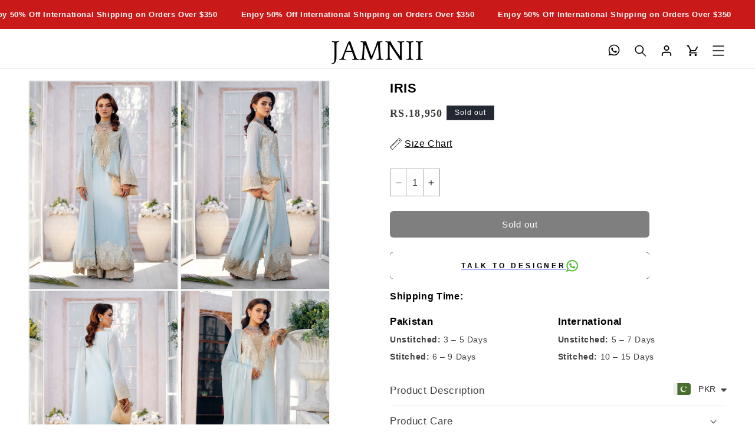

--- FILE ---
content_type: text/css
request_url: https://www.jamnii.com/cdn/shop/t/17/assets/custom.css?v=35469948303063880771768339777
body_size: 3320
content:
.is-justify-center{justify-content:center}.is-justify-left{justify-content:flex-start}.is-justify-right{justify-content:right}.is-align-center{align-items:center}.is-align-start{align-items:flex-start}.is-align-bottom{align-items:flex-end}.text-align-center{text-align:center}.text-align-left{text-align:left}.text-align-right{text-align:right}.is-desktop-hidden{display:none!important}@media only screen and (max-width: 767px){.is-mobile-hidden{display:none!important}.banner__media.media.animate--fixed.scroll-trigger.animate--fade-in img{z-index:-1!important}.banner__media.media.animate--fixed.scroll-trigger.animate--fade-in{margin-bottom:1rem}}header.header{max-width:95%}.header__menu-item .icon-caret{right:-.2rem}.header__heading-link{padding:0}nav.header__inline-menu .list-menu__item{font-family:inter;font-size:14px;font-weight:400;line-height:28px;text-transform:uppercase;padding-left:15px;padding-right:15px}.custom-whats-app-button{position:fixed;bottom:10px;left:20px;z-index:99!important}.custom-whats-app-button svg{width:40px!important;height:40px!important}.splide__slide img{width:100%;height:100%;object-fit:cover}slideshow.slideshow__splide.active{display:block}slideshow.slideshow__splide{display:none}slideshow.slideshow__splide{position:relative;width:100%}.container{position:relative;display:flex;flex-wrap:wrap}.slideshow__splide--content{width:calc(50% - 20px);margin-left:10px;margin-right:10px;cursor:pointer}.slideshow__media-banner.is-desktop-hidden img{height:100vh!important}.slideshow__splide-content--wrap{position:absolute;bottom:40px;display:flex;justify-content:center;align-items:flex-start;width:100%}.splide__pagination{display:flex!important}.slideshow__splide--title.title{font-size:32px;font-style:normal;font-weight:400;line-height:26px;width:100%;color:#fff}.slideshow__splide--text.text{width:100%;font-size:14px;font-style:normal;font-weight:400;line-height:18.2px;font-family:var(--font-body-family);color:#fff}.slideshow-classic__banner{position:relative}.slideshow-classic__banner.one-whole{width:100%}.slideshow-classic__banner .caption{position:absolute;top:0;display:flex;flex-wrap:wrap;width:100%;height:calc(100% - 48px);margin-top:24px;margin-bottom:24px;max-width:var(--page-width);transform:translate(-50%);left:50%}.slideshow__splide .splide__pagination__page{width:17px;height:17px;background:transparent;border:2px solid #FFFFFF;opacity:1}.slideshow__splide .splide__pagination__page.is-active{transform:none;background:#fff}.slideshow__splide button.splide__arrow{width:70px;height:70px;background:#0000001a}.slideshow__splide button.splide__arrow svg{fill:#fff;height:20px;width:20px}.slideshow__splide .slideshow__media-banner img{width:100%;height:auto;display:block;object-fit:cover}.collection__title.title-wrapper .title,.multicolumn .title{font-size:22px;line-height:normal;letter-spacing:.98px}.multicolumn-card__info.text__overlay{position:absolute;width:-webkit-fill-available;margin-left:1.5rem;margin-right:1.5rem;transition:all .5s;transform:translateY(0)}.multicolumn-card__info.text__overlay .inline-richtext{color:#fff;font-family:var(--font-body-family);font-size:24px;font-style:normal;font-weight:400;line-height:normal;letter-spacing:4px;text-transform:uppercase}.multicolumn-card__info.text__overlay .link{color:#fff;font-size:16px;font-weight:400;line-height:normal;text-transform:uppercase;width:128px;height:42px;border-radius:2px;border:1px solid #FFF;display:flex;justify-content:center;align-items:center;margin-left:auto;margin-right:auto}.multicolumn-card__info.text__overlay .link .icon-wrap{display:none}.multicolumn-card__info.text__overlay .link:hover{background-color:#000;border-color:#000}.multicolumn-card:hover .multicolumn-card__info.text__overlay{display:block;transform:translateY(-120%)}.multicolumn .slider-buttons{position:absolute;top:50%;width:100%;justify-content:space-between!important}.multicolumn button{background:gray;width:30px;height:30px;border-radius:50%}.multicolumn .slider--desktop{overflow:hidden}.featured-collection .slider-counter{display:none}.product-card-wrapper .card__content .card__heading a,.product-card-wrapper .card__content .card__heading{font-family:var(--font-body-family);font-size:10px;color:#393939;text-transform:uppercase;line-height:12px}.featured-collection .price__container *{font-size:10px}.price-item.price-item--sale.price-item--last{font-size:10px;line-height:normal;color:red;font-weight:600;line-height:30px;text-transform:uppercase}.price-item.price-item--regular{font-size:10px;font-weight:600;line-height:normal;font-weight:400;line-height:30px;text-transform:uppercase;color:#393939}.progress-bar{width:100%;max-width:472px;height:1px;background-color:#c8c7ba;margin-top:12px;display:none}.progress-bar-fill{display:block!important;height:100%;background-color:#393939;width:0;transition:width .2s ease-in-out}button.slider-button[disabled]{opacity:.7}.collection .slider-buttons{justify-content:flex-start}.collection .slider-buttons button.slider-button:first-child{padding-left:0}.collection .slider-buttons button.slider-button:last-child{padding-right:0}.collection slider-component .slider--tablet.grid--peek.grid--1-col-tablet-down .grid__item.slider__slide{width:80%}.image-with-text__overlay{position:relative;display:flex;flex-wrap:wrap;justify-content:center;align-items:center}.image-with-text__overlay-content{width:100%;text-align:center}.title.image-with-text__overlay-title{font-size:64px;line-height:normal;letter-spacing:-1.98px;text-transform:uppercase;margin-top:0;margin-bottom:64px}.image-with-text__overlay-text p{margin:0;font-family:love;font-size:138px;font-style:normal;font-weight:400;line-height:106.26px;letter-spacing:1px}.image-with-text__overlay-image{position:absolute;top:50%;transform:translateY(-42%)}.image-with-text__overlay-image img{max-height:668px;width:100%;height:auto;object-fit:cover}.metafield-collectionlink{width:100%}span.sub-collection-links-heading:hover{text-decoration:underline}.sub-collection-links.active{display:block}.sub-collection-links-heading{cursor:pointer;font-size:1.4rem}.metafield-collectionlink ul li{list-style:none;width:100%}.metafield-collectionlink ul li a{color:inherit;text-decoration:none;width:100%;font-size:1.4rem}.metafield-collectionlink ul{padding:0}.card__badge .badge{top:0!important;position:absolute;right:0}.collection-hero__inner.page-width{width:100%;max-width:none;padding:0}.collection-hero__inner .collection-hero__image-container{margin:0!important;max-height:none;height:100%;min-height:40rem}.collection-hero__title{text-align:center}.collection-hero--with-image .collection-hero__title{color:#fff;font-size:36px;line-height:normal;text-transform:uppercase}.facet-filters__field .select__select{border:0!important;box-shadow:none!important;outline:none!important;border-bottom:1px solid #909090!important;padding-bottom:7px;font-size:12px;font-style:normal;font-weight:500;line-height:normal;text-transform:capitalize}.empty__block-box{display:block!important;max-width:290px;width:100%}facet-filters-form.facets.facets-vertical-sort{display:flex;justify-content:space-between}.breadcrumbs__wrapper{width:80%}.facets-vertical-form{width:100%;align-items:center}.main-grid-view-row.desktop-view{display:flex;align-items:center;justify-content:center}.main-grid-view-row.desktop-view>div{padding:0 5px;max-height:23px;cursor:pointer;opacity:.4}.main-grid-view-row.desktop-view>div:hover{opacity:.6}.main-grid-view-row.desktop-view>div.active{opacity:1}.breadcrumbs__link{color:#000;font-size:12px;font-weight:500;line-height:normal;text-transform:uppercase}span[data-default-text="Order on Whatsapp"]{display:flex;justify-content:center;align-items:center;text-transform:uppercase;font-size:12px;font-weight:600;letter-spacing:3.9px;line-height:14.2px}.whatsapp-button{width:100%}.whats_app_link{height:100%;display:block;max-width:44rem}.size-chart{margin-bottom:1rem;margin-top:2rem}h2.h4.accordion__title.inline-richtext{color:inherit}.product__accordion .accordion__content.rte{font-size:1.2rem!important}.product__description.rte.quick-add-hidden{margin-bottom:0}.product__accordion.accordion.quick-add-hidden{margin-top:0;border-top:0}.description-main svg.icon.icon-caret{width:10px;margin-right:1.5rem}svg.icon.icon-caret.active{transform:rotate(180deg)}.description-main{display:flex;justify-content:space-between;padding-top:0;align-items:center;cursor:pointer}.product-description-heading{cursor:pointer;margin-bottom:0;margin-top:0}.product-description-content{display:none}.product-description-content.active{display:block}product-info .product__title h1{font-size:22px;font-weight:600;text-transform:uppercase}product-info .price .price-item{font-family:inter;font-size:18px!important;font-style:normal;font-weight:600;line-height:normal}legend.form__label{font-size:13px;line-height:normal}label.quantity__label.form__label{display:none}quantity-input.quantity:before,quantity-input.quantity:after{display:none}quantity-input.quantity{max-width:85px;border:1.062px solid rgb(109 109 109 / 69%)}.quantity__button{width:25px}input.quantity__input{border-left:1.062px solid rgb(109 109 109 / 69%);border-right:1.062px solid rgb(109 109 109 / 69%)}.product-form__input.product-form__quantity{margin-top:24px}.product__description{font-size:12px;font-style:normal;font-weight:400;line-height:normal;color:#000;opacity:.7;padding:15px 0;border-top:1px solid #D9D9D9;border-bottom:1px solid #D9D9D9}.product__block--contact-info-wrap{display:flex;flex-wrap:wrap}.product__contact-info-whatsapp,.product__contact-info-email{width:50%}.whatsapp__heading-icon-wrap,.email__heading-icon-wrap{display:flex;align-items:center;justify-content:flex-start}.whatsapp-icon,.email-icon{margin-right:14px;max-height:20px}.whatsapp-title,.email-title{font-size:12px;font-style:italic;font-weight:600;line-height:normal;color:#000}.whatsapp-info a,.email-info a,.whatsapp-info p,.email-info p{color:#000;font-size:12px;font-weight:500;line-height:normal;text-decoration:none}.product__text.inline-richtext{color:#000;font-size:12px;font-weight:500;line-height:normal}price-range.facets__price{flex-wrap:wrap;padding-right:0!important}price-range.facets__price .form-field__wrap{display:none}price-range.facets__price.facets__price-mobile{padding:2rem!important}.priceRangeDigitsMobile{display:flex;flex-wrap:wrap;justify-content:space-between;width:100%;margin-bottom:20px}#priceRangeSliderMobile{max-width:316px}.product_tabs{display:flex;justify-content:center;flex-wrap:wrap;align-items:center}.tab-button{list-style:none;margin-left:10px;margin-right:10px;padding-top:18px;margin-top:-1px;font-family:inter;font-size:18.81px;text-transform:uppercase;cursor:pointer!important;line-height:normal}.more-info-tabs__column{padding-bottom:84px;border-top:1.6px solid #D9D9D9;border-bottom:1.6px solid #D9D9D9;width:100%}.tab-button.active{border-top:1px solid #000000}.tab-button:hover{opacity:.8}.tab-panel{display:none}.tab-pane{padding-top:84px}.tab-panel.active{display:block}.tab-panel p{color:#000;font-size:12px;font-weight:400;line-height:288.4%}.product_tabs-info-mobile{border-bottom:1px solid #D9D9D9;padding-bottom:25px}.product_tabs-info-mobile:first-child{border-top:1px solid #D9D9D9}.tab-pane-info-mobile{color:#000;font-size:12px;font-weight:400;line-height:288.4%;display:none}.tab-pane-info-mobile.active{display:block}.newsletter img{width:100%!important}.hide-atc-button{display:none!important}.hide-line-on-soldout-product.product .product-form__input input[type=radio].disabled:checked+label,.hide-line-on-soldout-product.product .product-form__input input[type=radio]:disabled:checked+label{color:#fff!important}.hide-line-on-soldout-product.product .product-form__input input[type=radio]:disabled+label,.hide-line-on-soldout-product.product .product-form__input input[type=radio].disabled+label{text-decoration:none!important}.footer__column.footer__column--info{display:none}.custom_note{color:#ff041e}.footer__content-bottom.scroll-trigger.animate--slide-in{padding-top:20px}.cusotm-main-banner .slideshow__autoplay.slider-button.no-js-hidden,.cusotm-main-banner .slider-counter.slider-counter--counter.caption{display:none}.cusotm-main-banner .slider-button{position:absolute;top:50%;background:#eee;z-index:999;color:#000;border-radius:50%;display:none}.cusotm-main-banner .slideshow__controls{position:unset!important;z-index:2!important}@media only screen and (max-width: 767px){.hide-it-on-mobile{display:none!important}.newsletter.center{margin-top:30px}.image-with-text__overlay-text p{font-size:46.139px;line-height:35.527px;letter-spacing:.334px}.title.image-with-text__overlay-title{font-size:40px;margin-bottom:54px}.image-with-text__overlay-image img{max-height:225px}.image-with-text__overlay-image{transform:translateY(-28%)}.collection__title.title-wrapper .title,.multicolumn .title{font-size:20px}.slideshow__splide--text.text{display:none}.slideshow__splide--title.title{font-size:28px;margin-top:0;margin-bottom:10px}.splide__slide img{object-fit:cover}.slideshow__splide button.splide__arrow{width:40px;height:40px}.main-grid-view-row.desktop-view{display:none}.main-grid-view-row.mobile-view{display:flex;justify-content:flex-end}.grid-view-changer.grid-view-first-column-mobile{margin-right:1rem}.grid-view-first-column-mobile{opacity:.5}.grid-view-first-column-mobile.Active{opacity:1}.grid-view-second-column-mobile{opacity:.5}.grid-view-second-column-mobile.Active{opacity:1!important}.is-desktop-hidden{display:block!important}.tab-button-mobile{font-family:inter;font-size:18.81px;text-transform:uppercase;cursor:pointer!important;line-height:normal;width:100%;display:block;margin:0;padding-top:25px}.more-info-tabs__column-mobile{max-width:none!important;width:100%}}@media only screen and (min-width: 767px){.product__media-list .product__media-item{max-width:48%!important;width:48%!important;display:flex;flex-wrap:wrap}.mobile-view,.mobile{display:none}.header__heading{padding-top:10px}}.slider-button--next{right:15px}.slider-button--prev{left:15px}#HeaderMenu- span,#HeaderDrawer-,#HeaderMenu-delux-dream span,#HeaderDrawer-delux-dreams{color:red;font-weight:700;animation:blink 1s infinite linear}@keyframes blink{50%{opacity:0}}.header__icons svg{width:20px;height:20px}details-modal.header__search svg{stroke:#000;stroke-width:.5px}svg.icon.icon-hamburger{stroke:#000;stroke-width:.5px}.template-index header.header{position:absolute;width:100%}.announcement-bar-main-wrap{position:fixed!important;top:0!important}.template-index .header__heading-logo-wrapper img{width:600px;transition:width .8s cubic-bezier(.5,0,0,1)}.template-index:has(.scrolled-past-header) .header__heading-logo-wrapper img{width:160px}header-drawer svg.icon.icon-close{position:absolute;top:3rem;right:3rem;z-index:99}.template-index:has(.scrolled-past-header) header.header{background:#fff}@media only screen and (max-width: 767px){.header-localization:not(.menu-drawer__localization),.header__heading-logo-wrapper{padding-top:0!important}.template-index header.header{display:flex;justify-content:space-between}.header__heading-logo-wrapper{padding-left:1rem}.template-index .header__heading-logo-wrapper{position:absolute;top:32px;left:50%;transform:translate(-50%);transition:all .4s ease}.template-index .header__heading-logo-wrapper img{min-width:60vw;width:auto;max-width:none;height:auto;transition:min-width .4s ease}.template-index:has(.scrolled-past-header) .header__heading-logo-wrapper{top:10px;left:0;transform:translate(-30%)}.template-index:has(.scrolled-past-header) .header__heading-logo-wrapper img{min-width:100px}}.featured-collection .card__content{position:absolute;bottom:0;left:auto;right:auto;padding:0;text-align:center}.featured-collection .card__information{background-color:#60545466;-webkit-backdrop-filter:blur(5px);backdrop-filter:blur(5px);display:flex;align-items:center;width:100%;justify-content:center;text-transform:uppercase;padding:0}.featured-collection .card__heading{margin:0 10px;padding:0 10px;font-size:14px;border-right:1px solid #ddd;color:#fff!important}.featured-collection .card__information *{color:#fff!important}.multicolumn-card__info{position:absolute;bottom:20px;left:50px;color:#fff}.multicolumn-card__info *{color:#fff}.multicolumn-card__info a{color:#363636;border-color:#fff;display:inline-block;padding:10px 15px;line-height:normal;border:1px solid transparent;border-radius:0;text-transform:uppercase;background:#fff}.multicolumn-card__info p{font-size:22px;font-weight:500;text-transform:uppercase}.multicolumn-card__info .inline-richtext{font-size:12px}.multicolumn-list img:hover{scale:1.2}.multicolumn-list img{transform-origin:center;transition:scale 8s cubic-bezier(.25,.46,.45,.94)}.multicolumn-list{row-gap:3rem}@media only screen and (max-width: 76px){.multicolumn-list{row-gap:2rem}}.template-product .trustshop-no--review{width:30%!important}.footer__content-top{display:flex!important;flex-direction:row-reverse;justify-content:space-between;align-items:start}.footer__blocks-wrapper{width:50%}.footer-block--newsletter{width:30%;flex-direction:column}.newsletter-form__button.field__button{width:max-content;right:0;left:auto}@media only screen and (max-width: 767px){.footer__content-top.page-width{flex-direction:column-reverse}.footer-block--newsletter,.footer-block__newsletter{width:100%}ul.footer-block__details-content.list-unstyled{display:flex;gap:2rem;margin:0;flex-wrap:wrap;row-gap:0rem}.footer__blocks-wrapper{width:100%}.footer-block{margin-block:0rem!important}.featured-collection .price__container *,.featured-collection .card__heading a{font-size:10px!important}.header-wrapper{top:44px!important}}.trustshop-no--review p{font-size:14px!important;font-weight:400!important}.shipping-time{font-size:16px;margin-bottom:0;font-weight:600;margin-top:2rem}.shipping-info{display:flex;gap:40px;justify-content:space-between;align-items:flex-start;width:100%}.shipping-box{flex:1}.shipping-box h4{margin-bottom:8px;font-weight:600}.shipping-box p{margin:4px 0;font-size:14px}.card__badge.top.left{position:absolute;top:0;right:0;z-index:1;width:100%}.featured-collection a.button{padding-inline:1.5rem!important;width:max-content!important;min-width:max-content!important;line-height:normal;height:35px!important;min-height:35px}.featured-collection .card__heading{padding-left:0;margin-left:0;width:max-content}.price__container{margin-bottom:-1px}.custom-whats-app-icon{padding-top:1rem;padding-right:1rem}.custom-whats-app-icon svg{stroke:#000;stroke-width:.1px}@media only screen and (min-width: 767px){.custom-whats-app-icon{padding-top:1.1rem;padding-right:1.3rem}}
/*# sourceMappingURL=/cdn/shop/t/17/assets/custom.css.map?v=35469948303063880771768339777 */


--- FILE ---
content_type: text/css
request_url: https://www.jamnii.com/cdn/shop/t/17/assets/custom-footer.css?v=151825296957414573261768338577
body_size: -239
content:
.footer-block.grid__item{width:18%!important}.footer-block__heading{font-family:var(--font-body-family);font-size:14px;font-weight:700;line-height:15px;letter-spacing:0em;text-align:left}footer .link.link--text.list-menu__item,.footer-block__details-content.rte p{font-family:inter;font-size:14px;font-weight:300;line-height:17px;letter-spacing:0em;text-align:left}.custom-footer-icons,.hide-on-desktop{display:none}.custom-information-newsletter-section{display:flex;justify-content:space-around}.custom-information-newsletter-section h1{font-family:Inter;font-size:11px;font-weight:700;line-height:12px;letter-spacing:0em;text-align:center}.custom-information-newsletter-section p{font-family:Inter;font-size:13px;font-weight:300;line-height:20px;letter-spacing:0em;text-align:center}.custom-information-newsletter-section div{width:32%}.newsletter-form .field__input:focus-visible,.newsletter-form .field__input:focus,.newsletter-form .field:after,.newsletter-form .field:before,.newsletter-form .field input,.newsletter-form .field input:hover{box-shadow:none;border:none;outline:none}.newsletter-form .field:after{display:none}.newsletter-form{max-width:70rem!important;border-bottom:1px solid black;background:transparent}.newsletter-form input{background:transparent}.newsletter__subheading p{font-family:Inter;font-size:11px;font-weight:400;line-height:13px;letter-spacing:0em;text-align:center;width:100%}.icon-text{display:flex;margin-bottom:-5rem!important}.newsletter__wrapper .newsletter-form__field-wrapper{max-width:none!important;margin-top:15px}.footer-block__details-content.rte p{line-height:22.4px!important}@media only screen and (max-width: 767px){.custom-information-newsletter-section div{width:100%}.footer-block.grid__item{width:100%!important}.custom-information-newsletter-section h1,.custom-information-newsletter-section p,.newsletter.center{text-align:left}.custom-information-newsletter-section{display:block}.newsletter__wrapper{padding:0 2rem!important}.custom-footer-icons svg{stroke:#000;width:15px;height:15px}.footer__blocks-wrapper{margin-bottom:0}.footer__content-top{padding-bottom:0!important}.custom-footer-icons,.heading-icons.active+.footer-block__details-content,.heading-icons.active .minus-icon,.hide-on-desktop{display:block}header.header{display:flex;justify-content:space-between}span.custom-footer-icons{display:none!important}}
/*# sourceMappingURL=/cdn/shop/t/17/assets/custom-footer.css.map?v=151825296957414573261768338577 */


--- FILE ---
content_type: text/javascript
request_url: https://www.jamnii.com/cdn/shop/t/17/assets/custom.js?v=17997364512502009501768338577
body_size: 195
content:
const body=document.querySelector("body");function productGridChanger(){if(body.classList.contains("collection")){let removeActiveClass2=function(){document.querySelectorAll(".grid-view-changer").forEach(element=>{element.classList.remove("active")})};var removeActiveClass=removeActiveClass2;const firstColumn=document.querySelector(".grid-view-first-column"),secondColumn=document.querySelector(".grid-view-second-column"),thirdColumn=document.querySelector(".grid-view-third-column"),firstColumnMobile=document.querySelector(".grid-view-first-column-mobile"),secondColumnMobile=document.querySelector(".grid-view-second-column-mobile"),gridView=document.querySelector("#ProductGridContainer #product-grid");firstColumn.addEventListener("click",function(){gridView.classList.remove("grid--3-col-desktop","grid--4-col-desktop"),gridView.classList.add("grid--2-col-desktop"),removeActiveClass2(),firstColumn.classList.add("active")}),secondColumn.addEventListener("click",function(){gridView.classList.remove("grid--2-col-desktop","grid--4-col-desktop"),gridView.classList.add("grid--3-col-desktop"),removeActiveClass2(),secondColumn.classList.add("active")}),thirdColumn.addEventListener("click",function(){gridView.classList.remove("grid--2-col-desktop","grid--3-col-desktop"),gridView.classList.add("grid--4-col-desktop"),removeActiveClass2(),thirdColumn.classList.add("active")}),firstColumnMobile.addEventListener("click",function(){console.log("you are clicking on first div"),gridView.classList.remove("grid--2-col-tablet-down"),gridView.classList.add("grid--1-col-tablet-down"),firstColumnMobile.classList.add("Active"),secondColumnMobile.classList.remove("Active")}),secondColumnMobile.addEventListener("click",function(){gridView.classList.remove("grid--1-col-tablet-down"),gridView.classList.add("grid--2-col-tablet-down"),firstColumnMobile.classList.remove("Active"),secondColumnMobile.classList.add("Active")})}}function checkActiveGridView(){const activeGridView=document.querySelector(".grid-view-changer.active"),gridView=document.querySelector("#ProductGridContainer #product-grid");if(activeGridView){const firstColumn=activeGridView.classList.contains("grid-view-first-column"),secondColumn=activeGridView.classList.contains("grid-view-second-column"),thirdColumn=activeGridView.classList.contains("grid-view-third-column"),firstColumnMobile=activeGridView.classList.contains("grid-view-first-column-mobile"),secondColumnMobile=activeGridView.classList.contains("grid-view-second-column-mobile");firstColumn?(removeAnimationClass(),gridView.classList.remove("grid--3-col-desktop"),gridView.classList.add("grid--2-col-desktop")):secondColumn?(removeAnimationClass(),gridView.classList.remove("grid--2-col-desktop"),gridView.classList.add("grid--3-col-desktop")):thirdColumn?(removeAnimationClass(),gridView.classList.remove("grid--2-col-desktop"),gridView.classList.add("grid--4-col-desktop")):firstColumnMobile?(removeAnimationClass(),gridView.classList.remove("grid--2-col-tablet-down"),gridView.classList.add("grid--1-col-tablet-down")):secondColumnMobile&&(removeAnimationClass(),gridView.classList.remove("grid--1-col-tablet-down"),gridView.classList.add("grid--2-col-tablet-down"))}function removeAnimationClass(){document.querySelectorAll("#product-grid li.grid__item").forEach(element=>{element.classList.remove("scroll-trigger--cancel")})}}if(productGridChanger(),body.classList.contains("collection")){let initMobileProductCardSliders2=function(){const mobileProductCardSlider=document.querySelectorAll(".splide--mobile");if(mobileProductCardSlider)for(var elms=mobileProductCardSlider,i=0;i<elms.length;i++){var splide=new Splide(elms[i],{arrows:!0,pagination:!1});splide.mount()}},initializeSlidersForNewItems2=function(mutationsList,observer2){for(const mutation of mutationsList)if(mutation.type==="childList"){const newGridItems=document.querySelectorAll("ul#product-grid li.grid__item:not(.initialized)");newGridItems.length>0&&newGridItems.forEach(item=>{item.classList.add("initialized");const sliderContainer=item.querySelector(".splide--mobile");if(sliderContainer){var splide=new Splide(sliderContainer,{arrows:!0,pagination:!1});splide.mount()}})}};var initMobileProductCardSliders=initMobileProductCardSliders2,initializeSlidersForNewItems=initializeSlidersForNewItems2;initMobileProductCardSliders2();const productGrid=document.getElementById("product-grid"),observer=new MutationObserver(initializeSlidersForNewItems2);observer&&observer.observe(productGrid,{childList:!0,subtree:!0})}
//# sourceMappingURL=/cdn/shop/t/17/assets/custom.js.map?v=17997364512502009501768338577


--- FILE ---
content_type: text/javascript; charset=utf-8
request_url: https://www.jamnii.com/products/iris.js
body_size: 693
content:
{"id":9165126402346,"title":"IRIS","handle":"iris","description":"\u003cp\u003e\u003cstrong\u003eProduct Description:\u003c\/strong\u003e\u003c\/p\u003e\n\u003cp\u003e\u003cspan data-sheets-userformat='{\"2\":897,\"3\":{\"1\":0},\"10\":1,\"11\":4,\"12\":0}' data-sheets-value='{\"1\":2,\"2\":\"Embrace the elegance of summer with this exquisite ensemble. The long shirt, crafted from breezy Khaddi net, is adorned with intricate resham embroidery, sequins, and zari work, offering a delicate yet sophisticated look. Complementing the shirt are PK raw silk pants, which feature subtle zari embroidery at the hem, adding a touch of refinement. The outfit is completed with a lightweight chiffon dupatta, elegantly detailed with an embroidered pallu and embellished with pearls along the length, perfect for a graceful, summery aesthetic.\\r\"}' data-sheets-root=\"1\"\u003eDelivery time 2 weeks\u003c\/span\u003e\u003c\/p\u003e\n\u003cp\u003e\u003cspan data-sheets-userformat='{\"2\":897,\"3\":{\"1\":0},\"10\":1,\"11\":4,\"12\":0}' data-sheets-value='{\"1\":2,\"2\":\"Embrace the elegance of summer with this exquisite ensemble. The long shirt, crafted from breezy Khaddi net, is adorned with intricate resham embroidery, sequins, and zari work, offering a delicate yet sophisticated look. Complementing the shirt are PK raw silk pants, which feature subtle zari embroidery at the hem, adding a touch of refinement. The outfit is completed with a lightweight chiffon dupatta, elegantly detailed with an embroidered pallu and embellished with pearls along the length, perfect for a graceful, summery aesthetic.\\r\"}' data-sheets-root=\"1\"\u003eEmbrace the elegance of summer with this exquisite ensemble. The long shirt, crafted from breezy Khaddi net, is adorned with intricate resham embroidery, sequins, and zari work, offering a delicate yet sophisticated look. Complementing the shirt are PK raw silk pants, which feature subtle zari embroidery at the hem, adding a touch of refinement. The outfit is completed with a lightweight chiffon dupatta, elegantly detailed with an embroidered pallu and embellished with pearls along the length, perfect for a graceful, summery aesthetic. \u003c\/span\u003e\u003c\/p\u003e\n\u003cstyle type=\"text\/css\"\u003e\u003c!--td {border: 1px solid #cccccc;}br {mso-data-placement:same-cell;}--\u003e\u003c\/style\u003e\n\u003cp\u003e\u003cstrong\u003eColor: \u003c\/strong\u003eI\u003cspan data-sheets-root=\"1\" data-sheets-value='{\"1\":2,\"2\":\"ice blue \"}' data-sheets-userformat='{\"2\":641,\"3\":{\"1\":0},\"10\":1,\"12\":0}'\u003ece blue \u003c\/span\u003e\u003c\/p\u003e\n\u003cstyle type=\"text\/css\"\u003e\u003c!--td {border: 1px solid #cccccc;}br {mso-data-placement:same-cell;}--\u003e\u003c\/style\u003e\n\u003cp\u003e\u003cstrong\u003ePrice Includes: \u003c\/strong\u003e\u003c\/p\u003e\n\u003cul\u003e\n\u003cli\u003eShirt\u003c\/li\u003e\n\u003cli\u003eTrouser\u003c\/li\u003e\n\u003cli\u003edupatta\u003c\/li\u003e\n\u003c\/ul\u003e\n\u003cstyle type=\"text\/css\"\u003e\u003c!--td {border: 1px solid #cccccc;}br {mso-data-placement:same-cell;}--\u003e\u003c\/style\u003e\n\u003cstyle type=\"text\/css\"\u003e\u003c!--td {border: 1px solid #cccccc;}br {mso-data-placement:same-cell;}--\u003e\u003c\/style\u003e\n\u003cp\u003e\u003cstrong\u003eDetails of Fabric:\u003c\/strong\u003e\u003c\/p\u003e\n\u003cstyle type=\"text\/css\"\u003e\u003c!--td {border: 1px solid #cccccc;}br {mso-data-placement:same-cell;}--\u003e\u003c\/style\u003e\n\u003cul\u003e\n\u003cli\u003e\n\u003cspan data-sheets-userformat='{\"2\":705,\"3\":{\"1\":0},\"9\":0,\"10\":1,\"12\":0}' data-sheets-value='{\"1\":2,\"2\":\"\\\"Baby blue long shirt\\n Khaddi net long shirt with resham embroidery and sequins and  zari work  \\nPants\\nPk raw silk pants with zari embroidery at the bottom\\nDupatta\\nChiffon dupatta with embroidered pallu and pearls at the long side\\\"\\r\\n\"}' data-sheets-root=\"1\"\u003eBaby blue long shirt : \u003c\/span\u003e\u003cspan data-sheets-userformat='{\"2\":705,\"3\":{\"1\":0},\"9\":0,\"10\":1,\"12\":0}' data-sheets-value='{\"1\":2,\"2\":\"\\\"Baby blue long shirt\\n Khaddi net long shirt with resham embroidery and sequins and  zari work  \\nPants\\nPk raw silk pants with zari embroidery at the bottom\\nDupatta\\nChiffon dupatta with embroidered pallu and pearls at the long side\\\"\\r\\n\"}' data-sheets-root=\"1\"\u003eKhaddi net long shirt with resham embroidery and sequins and zari work \u003c\/span\u003e\n\u003c\/li\u003e\n\u003cli\u003e\n\u003cspan data-sheets-userformat='{\"2\":705,\"3\":{\"1\":0},\"9\":0,\"10\":1,\"12\":0}' data-sheets-value='{\"1\":2,\"2\":\"\\\"Baby blue long shirt\\n Khaddi net long shirt with resham embroidery and sequins and  zari work  \\nPants\\nPk raw silk pants with zari embroidery at the bottom\\nDupatta\\nChiffon dupatta with embroidered pallu and pearls at the long side\\\"\\r\\n\"}' data-sheets-root=\"1\"\u003ePants : \u003c\/span\u003e\u003cspan data-sheets-userformat='{\"2\":705,\"3\":{\"1\":0},\"9\":0,\"10\":1,\"12\":0}' data-sheets-value='{\"1\":2,\"2\":\"\\\"Baby blue long shirt\\n Khaddi net long shirt with resham embroidery and sequins and  zari work  \\nPants\\nPk raw silk pants with zari embroidery at the bottom\\nDupatta\\nChiffon dupatta with embroidered pallu and pearls at the long side\\\"\\r\\n\"}' data-sheets-root=\"1\"\u003ePk raw silk pants with zari embroidery at the bottom\u003c\/span\u003e\n\u003c\/li\u003e\n\u003cli\u003e\n\u003cspan data-sheets-userformat='{\"2\":705,\"3\":{\"1\":0},\"9\":0,\"10\":1,\"12\":0}' data-sheets-value='{\"1\":2,\"2\":\"\\\"Baby blue long shirt\\n Khaddi net long shirt with resham embroidery and sequins and  zari work  \\nPants\\nPk raw silk pants with zari embroidery at the bottom\\nDupatta\\nChiffon dupatta with embroidered pallu and pearls at the long side\\\"\\r\\n\"}' data-sheets-root=\"1\"\u003eDupatta : \u003c\/span\u003e\u003cspan data-sheets-userformat='{\"2\":705,\"3\":{\"1\":0},\"9\":0,\"10\":1,\"12\":0}' data-sheets-value='{\"1\":2,\"2\":\"\\\"Baby blue long shirt\\n Khaddi net long shirt with resham embroidery and sequins and  zari work  \\nPants\\nPk raw silk pants with zari embroidery at the bottom\\nDupatta\\nChiffon dupatta with embroidered pallu and pearls at the long side\\\"\\r\\n\"}' data-sheets-root=\"1\"\u003eChiffon dupatta with embroidered pallu and pearls at the long side\u003cbr\u003e\u003c\/span\u003e\n\u003c\/li\u003e\n\u003c\/ul\u003e\n\u003cstyle type=\"text\/css\"\u003e\u003c!--td {border: 1px solid #cccccc;}br {mso-data-placement:same-cell;}--\u003e\u003c\/style\u003e","published_at":"2024-05-11T12:09:54+05:00","created_at":"2024-05-09T13:32:06+05:00","vendor":"Jamnii Official","type":"Luxury pret","tags":["12-15 working days","4 Weeks","Luxury Pret","Sale-New","show-custom-sizes","Stitched","the-aura","XS-XL"],"price":1895000,"price_min":1895000,"price_max":1895000,"available":false,"price_varies":false,"compare_at_price":1895000,"compare_at_price_min":1895000,"compare_at_price_max":1895000,"compare_at_price_varies":false,"variants":[{"id":51009714061610,"title":"Default Title","option1":"Default Title","option2":null,"option3":null,"sku":null,"requires_shipping":true,"taxable":false,"featured_image":null,"available":false,"name":"IRIS","public_title":null,"options":["Default Title"],"price":1895000,"weight":1500,"compare_at_price":1895000,"inventory_management":"shopify","barcode":null,"requires_selling_plan":false,"selling_plan_allocations":[]}],"images":["\/\/cdn.shopify.com\/s\/files\/1\/0814\/0174\/1610\/files\/jasmine_1.jpg?v=1715262055","\/\/cdn.shopify.com\/s\/files\/1\/0814\/0174\/1610\/files\/jasmine_2.jpg?v=1715262053","\/\/cdn.shopify.com\/s\/files\/1\/0814\/0174\/1610\/files\/jasmine_3.jpg?v=1715262054","\/\/cdn.shopify.com\/s\/files\/1\/0814\/0174\/1610\/files\/jasmine_4.jpg?v=1715262054","\/\/cdn.shopify.com\/s\/files\/1\/0814\/0174\/1610\/files\/jasmine_7.jpg?v=1715262076","\/\/cdn.shopify.com\/s\/files\/1\/0814\/0174\/1610\/files\/jasmine_6.jpg?v=1715262076"],"featured_image":"\/\/cdn.shopify.com\/s\/files\/1\/0814\/0174\/1610\/files\/jasmine_1.jpg?v=1715262055","options":[{"name":"Size","position":1,"values":["Default Title"]}],"url":"\/products\/iris","media":[{"alt":null,"id":37336412127530,"position":1,"preview_image":{"aspect_ratio":0.714,"height":2100,"width":1500,"src":"https:\/\/cdn.shopify.com\/s\/files\/1\/0814\/0174\/1610\/files\/jasmine_1.jpg?v=1715262055"},"aspect_ratio":0.714,"height":2100,"media_type":"image","src":"https:\/\/cdn.shopify.com\/s\/files\/1\/0814\/0174\/1610\/files\/jasmine_1.jpg?v=1715262055","width":1500},{"alt":null,"id":37336412160298,"position":2,"preview_image":{"aspect_ratio":0.714,"height":2100,"width":1500,"src":"https:\/\/cdn.shopify.com\/s\/files\/1\/0814\/0174\/1610\/files\/jasmine_2.jpg?v=1715262053"},"aspect_ratio":0.714,"height":2100,"media_type":"image","src":"https:\/\/cdn.shopify.com\/s\/files\/1\/0814\/0174\/1610\/files\/jasmine_2.jpg?v=1715262053","width":1500},{"alt":null,"id":37336412193066,"position":3,"preview_image":{"aspect_ratio":0.714,"height":2100,"width":1500,"src":"https:\/\/cdn.shopify.com\/s\/files\/1\/0814\/0174\/1610\/files\/jasmine_3.jpg?v=1715262054"},"aspect_ratio":0.714,"height":2100,"media_type":"image","src":"https:\/\/cdn.shopify.com\/s\/files\/1\/0814\/0174\/1610\/files\/jasmine_3.jpg?v=1715262054","width":1500},{"alt":null,"id":37336412225834,"position":4,"preview_image":{"aspect_ratio":0.714,"height":2100,"width":1500,"src":"https:\/\/cdn.shopify.com\/s\/files\/1\/0814\/0174\/1610\/files\/jasmine_4.jpg?v=1715262054"},"aspect_ratio":0.714,"height":2100,"media_type":"image","src":"https:\/\/cdn.shopify.com\/s\/files\/1\/0814\/0174\/1610\/files\/jasmine_4.jpg?v=1715262054","width":1500},{"alt":null,"id":37336412291370,"position":5,"preview_image":{"aspect_ratio":0.714,"height":2100,"width":1500,"src":"https:\/\/cdn.shopify.com\/s\/files\/1\/0814\/0174\/1610\/files\/jasmine_7.jpg?v=1715262076"},"aspect_ratio":0.714,"height":2100,"media_type":"image","src":"https:\/\/cdn.shopify.com\/s\/files\/1\/0814\/0174\/1610\/files\/jasmine_7.jpg?v=1715262076","width":1500},{"alt":null,"id":37336412258602,"position":6,"preview_image":{"aspect_ratio":0.714,"height":2100,"width":1500,"src":"https:\/\/cdn.shopify.com\/s\/files\/1\/0814\/0174\/1610\/files\/jasmine_6.jpg?v=1715262076"},"aspect_ratio":0.714,"height":2100,"media_type":"image","src":"https:\/\/cdn.shopify.com\/s\/files\/1\/0814\/0174\/1610\/files\/jasmine_6.jpg?v=1715262076","width":1500}],"requires_selling_plan":false,"selling_plan_groups":[]}